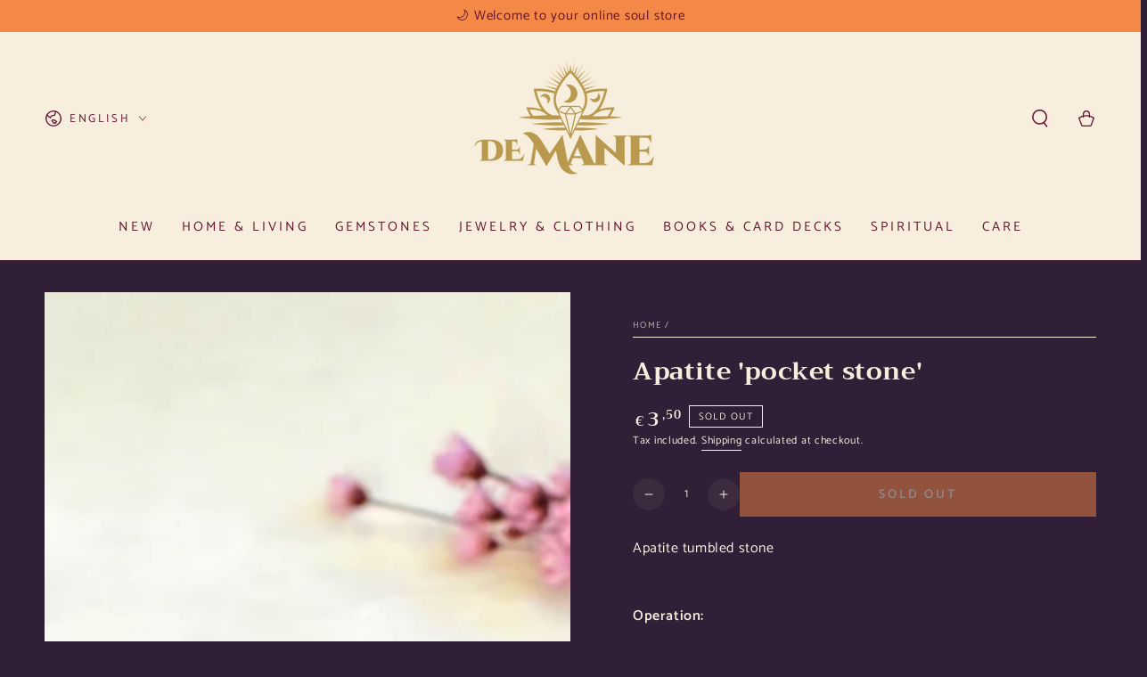

--- FILE ---
content_type: text/css
request_url: https://demane.nl/cdn/shop/t/2/assets/section-guarantees.css?v=22418032986273271551697727392
body_size: -223
content:
.guarantees{color:rgb(var(--color-foreground));background:var(--gradient-background);background-color:rgb(var(--color-background))}.page-width--full-width .guarantees{padding-inline-start:1.5rem;padding-inline-end:1.5rem}@media screen and (min-width: 750px){.page-width--full-width .guarantees{padding-inline-start:5rem;padding-inline-end:5rem}}.guarantees .grid{row-gap:3rem;margin-bottom:0}.guarantees .grid .grid{row-gap:2rem}.guarantee__item{--icon-height: 2.6rem}.guarantee-icon--small{--icon-height: 2rem}.guarantee-icon--large{--icon-height: 3.2rem}.guarantee__item svg,.guarantee__icon img{width:auto;height:var(--icon-height);max-width:var(--icon-height);fill:currentColor}.guarantee__item .h3{margin:.7rem 0 .5rem}.guarantee__item .rte{margin-top:1rem;color:rgba(var(--color-foreground),.75)}.guarantees__title{margin:0}.guarantees .grid__item{padding-bottom:0}.guarantee__icon{display:inline-flex;line-height:0}.guarantees-icon--colored .guarantee__icon{width:calc(var(--icon-height) + 3rem);height:calc(var(--icon-height) + 3rem);border-radius:50%;align-items:center;justify-content:center;background-color:rgb(var(--color-icon))}.guarantees-icon--colored .guarantee__item .h3{margin-top:1rem}.guarantees--colored{padding-inline-start:1.5rem;padding-inline-end:1.5rem}@media screen and (min-width: 750px){.guarantees--colored{padding-inline-start:5rem;padding-inline-end:5rem}.guarantees--horizontal .guarantee__item{display:flex;column-gap:1.5rem;text-align:start}.guarantees--horizontal .guarantee__item.center{justify-content:center}.guarantees--horizontal .guarantee__item.right{justify-content:flex-end}.guarantees--horizontal .guarantee__item .h2,.guarantees--horizontal .guarantee__item .h3{margin:0}.guarantees--horizontal .guarantee__item .h4{margin-top:.5rem;margin-bottom:0}.guarantees--horizontal .guarantee__icon{flex:0 0 auto}}
/*# sourceMappingURL=/cdn/shop/t/2/assets/section-guarantees.css.map?v=22418032986273271551697727392 */
